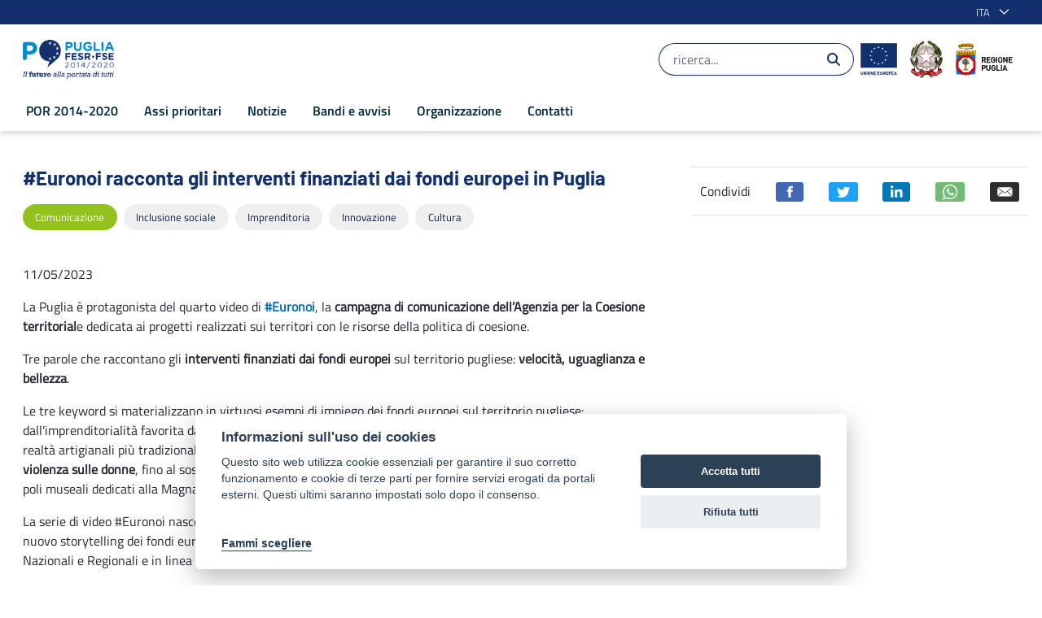

--- FILE ---
content_type: text/javascript
request_url: https://por.regione.puglia.it/o/frontend-js-aui-web/aui/resize-base/resize-base-min.js
body_size: 3548
content:
YUI.add("resize-base",function(o,w){var e=o.Lang,X=e.isArray,t=e.isBoolean,n=e.isNumber,B=e.isString,i=o.Array,G=e.trim,D=i.indexOf,e="{handle}",a="activeHandle",r="activeHandleNode",s="autoHide",d="border",l="handle",u="handles",h="handlesWrapper",f="inner",g="left",c="node",p="offsetHeight",_="offsetWidth",v="parentNode",H="resize",E="resizing",b="static",S="top",z="wrap",A="wrapper",I="resize:mouseUp",m="resize:resize",R="resize:align",L="resize:end",P="resize:start",x=function(){return Array.prototype.slice.call(arguments).join(" ")},T=function(e){return Math.round(parseFloat(e))||0},y=function(e,t){return e.getComputedStyle(t)},Y=function(e){return l+e.toUpperCase()},V=function(e){return e instanceof o.Node},O=o.cached(function(e){return e.substring(0,1).toUpperCase()+e.substring(1)}),N=o.cached(function(){var n=[],e=i(arguments,0,!0);return i.each(e,function(e,t){0<t&&(e=O(e)),n.push(e)}),n.join("")}),W=o.ClassNameManager.getClassName,k=W(H),U=W(H,l),C=W(H,l,"active"),$=W(H,l,f),f=W(H,l,f,e),e=W(H,l,e),M=W(H,"hidden",u),j=W(H,u,A),q=W(H,A);function F(){F.superclass.constructor.apply(this,arguments)}o.mix(F,{NAME:H,ATTRS:{activeHandle:{value:null,validator:function(e){return o.Lang.isString(e)||o.Lang.isNull(e)}},activeHandleNode:{value:null,validator:V},autoHide:{value:!1,validator:t},defMinHeight:{value:15,validator:n},defMinWidth:{value:15,validator:n},handles:{setter:"_setHandles",value:"all"},handlesWrapper:{readOnly:!0,setter:o.one,valueFn:"_valueHandlesWrapper"},node:{setter:o.one},resizing:{value:!1,validator:t},wrap:{setter:"_setWrap",value:!1,validator:t},wrapTypes:{readOnly:!0,value:/^canvas|textarea|input|select|button|img|iframe|table|embed$/i},wrapper:{readOnly:!0,valueFn:"_valueWrapper",writeOnce:!0}},RULES:{b:function(e,t,n){var i=e.info,e=e.originalInfo;i.offsetHeight=e.offsetHeight+n},l:function(e,t){var n=e.info,e=e.originalInfo;n.left=e.left+t,n.offsetWidth=e.offsetWidth-t},r:function(e,t){var n=e.info,e=e.originalInfo;n.offsetWidth=e.offsetWidth+t},t:function(e,t,n){var i=e.info,e=e.originalInfo;i.top=e.top+n,i.offsetHeight=e.offsetHeight-n},tr:function(){this.t.apply(this,arguments),this.r.apply(this,arguments)},bl:function(){this.b.apply(this,arguments),this.l.apply(this,arguments)},br:function(){this.b.apply(this,arguments),this.r.apply(this,arguments)},tl:function(){this.t.apply(this,arguments),this.l.apply(this,arguments)}},capitalize:N}),o.Resize=o.extend(F,o.Base,{ALL_HANDLES:["t","tr","r","br","b","bl","l","tl"],REGEX_CHANGE_HEIGHT:/^(t|tr|b|bl|br|tl)$/i,REGEX_CHANGE_LEFT:/^(tl|l|bl)$/i,REGEX_CHANGE_TOP:/^(tl|t|tr)$/i,REGEX_CHANGE_WIDTH:/^(bl|br|l|r|tl|tr)$/i,HANDLES_WRAP_TEMPLATE:'<div class="'+j+'"></div>',WRAP_TEMPLATE:'<div class="'+q+'"></div>',HANDLE_TEMPLATE:'<div class="'+x(U,e)+'"><div class="'+x($,f)+'">&nbsp;</div></div>',totalHSurrounding:0,totalVSurrounding:0,nodeSurrounding:null,wrapperSurrounding:null,changeHeightHandles:!1,changeLeftHandles:!1,changeTopHandles:!1,changeWidthHandles:!1,delegate:null,info:null,lastInfo:null,originalInfo:null,initializer:function(){this._eventHandles=[],this.renderer()},renderUI:function(){this._renderHandles()},bindUI:function(){this._createEvents(),this._bindDD(),this._bindHandle()},syncUI:function(){this.get(c).addClass(k),this._setHideHandlesUI(this.get(s))},destructor:function(){var t=this,e=t.get(c),n=t.get(A),i=n.get(v);o.each(t._eventHandles,function(e){e.detach()}),t._eventHandles.length=0,t.eachHandle(function(e){t.delegate.dd.destroy(),e.remove(!0)}),t.delegate.destroy(),t.get(z)&&(t._copyStyles(n,e),i&&i.insertBefore(e,n),n.remove(!0)),e.removeClass(k),e.removeClass(M)},renderer:function(){this.renderUI(),this.bindUI(),this.syncUI()},eachHandle:function(i){var a=this;o.each(a.get(u),function(e,t){var n=a.get(Y(e));i.apply(a,[n,e,t])})},_bindDD:function(){var e=this;e.delegate=new o.DD.Delegate({bubbleTargets:e,container:e.get(h),dragConfig:{clickPixelThresh:0,clickTimeThresh:0,useShim:!0,move:!1},nodes:"."+U,target:!1}),e._eventHandles.push(e.on("drag:drag",e._handleResizeEvent),e.on("drag:dropmiss",e._handleMouseUpEvent),e.on("drag:end",e._handleResizeEndEvent),e.on("drag:start",e._handleResizeStartEvent))},_bindHandle:function(){var e=this,t=e.get(A);e._eventHandles.push(t.on("mouseenter",o.bind(e._onWrapperMouseEnter,e)),t.on("mouseleave",o.bind(e._onWrapperMouseLeave,e)),t.delegate("mouseenter",o.bind(e._onHandleMouseEnter,e),"."+U),t.delegate("mouseleave",o.bind(e._onHandleMouseLeave,e),"."+U))},_createEvents:function(){var n=this,e=function(e,t){n.publish(e,{defaultFn:t,queuable:!1,emitFacade:!0,bubbles:!0,prefix:H})};e(P,this._defResizeStartFn),e(m,this._defResizeFn),e(R,this._defResizeAlignFn),e(L,this._defResizeEndFn),e(I,this._defMouseUpFn)},_renderHandles:function(){var e=this.get(A),t=this.get(h);this.eachHandle(function(e){t.append(e)}),e.append(t)},_buildHandle:function(e){return o.Node.create(o.Lang.sub(this.HANDLE_TEMPLATE,{handle:e}))},_calcResize:function(){var e=this.handle,t=this.info,n=this.originalInfo,i=t.actXY[0]-n.actXY[0],t=t.actXY[1]-n.actXY[1];e&&o.Resize.RULES[e]&&o.Resize.RULES[e](this,i,t)},_checkSize:function(e,t){var n=this.info,i=this.originalInfo,a=e===p?S:g;n[e]=t,(a==g&&this.changeLeftHandles||a==S&&this.changeTopHandles)&&(n[a]=i[a]+i[e]-t)},_copyStyles:function(e,t){var n=e.getStyle("position").toLowerCase(),i=this._getBoxSurroundingInfo(e),n={position:n=n===b?"relative":n,left:y(e,g),top:y(e,S)};o.mix(n,i.margin),o.mix(n,i.border),t.setStyles(n),e.setStyles({border:0,margin:0}),t.sizeTo(e.get(_)+i.totalHBorder,e.get(p)+i.totalVBorder)},_extractHandleName:o.cached(function(e){e=e.get("className").match(new RegExp(W(H,l,"(\\w{1,2})\\b")));return e?e[1]:null}),_getInfo:function(e,t){var n=[0,0],i=t.dragEvent.target,a=e.getXY(),r=a[0],a=a[1],s=e.get(p),e=e.get(_);return{actXY:n=t?i.actXY.length?i.actXY:i.lastXY:n,bottom:a+s,left:r,offsetHeight:s,offsetWidth:e,right:r+e,top:a}},_getBoxSurroundingInfo:function(r){var s={padding:{},margin:{},border:{}};return V(r
)&&o.each([S,"right","bottom",g],function(e){var t=N("padding",e),n=N("margin",e),i=N(d,e,"width"),a=N(d,e,"color"),e=N(d,e,"style");s.border[a]=y(r,a),s.border[e]=y(r,e),s.border[i]=y(r,i),s.margin[n]=y(r,n),s.padding[t]=y(r,t)}),s.totalHBorder=T(s.border.borderLeftWidth)+T(s.border.borderRightWidth),s.totalHPadding=T(s.padding.paddingLeft)+T(s.padding.paddingRight),s.totalVBorder=T(s.border.borderBottomWidth)+T(s.border.borderTopWidth),s.totalVPadding=T(s.padding.paddingBottom)+T(s.padding.paddingTop),s},_syncUI:function(){var e=this,t=e.info,n=e.wrapperSurrounding,i=e.get(A),a=e.get(c);i.sizeTo(t.offsetWidth,t.offsetHeight),(e.changeLeftHandles||e.changeTopHandles)&&i.setXY([t.left,t.top]),i.compareTo(a)||a.sizeTo(t.offsetWidth-n.totalHBorder,t.offsetHeight-n.totalVBorder),o.UA.webkit&&a.setStyle(H,"none")},_updateChangeHandleInfo:function(e){var t=this;t.changeHeightHandles=t.REGEX_CHANGE_HEIGHT.test(e),t.changeLeftHandles=t.REGEX_CHANGE_LEFT.test(e),t.changeTopHandles=t.REGEX_CHANGE_TOP.test(e),t.changeWidthHandles=t.REGEX_CHANGE_WIDTH.test(e)},_updateInfo:function(e){this.info=this._getInfo(this.get(A),e)},_updateSurroundingInfo:function(){var e=this,t=e.get(c),n=e.get(A),t=e._getBoxSurroundingInfo(t),n=e._getBoxSurroundingInfo(n);e.nodeSurrounding=t,e.wrapperSurrounding=n,e.totalVSurrounding=t.totalVPadding+n.totalVBorder,e.totalHSurrounding=t.totalHPadding+n.totalHBorder},_setActiveHandlesUI:function(e){var t=this.get(r);t&&(e?(this.eachHandle(function(e){e.removeClass(C)}),t.addClass(C)):t.removeClass(C))},_setHandles:function(e){var t=this,n=[];return X(e)?n=e:B(e)&&("all"===e.toLowerCase()?n=t.ALL_HANDLES:o.each(e.split(","),function(e){e=G(e);-1<D(t.ALL_HANDLES,e)&&n.push(e)})),n},_setHideHandlesUI:function(e){var t=this.get(A);this.get(E)||(e?t.addClass(M):t.removeClass(M))},_setWrap:function(e){var t=this.get(c).get("nodeName");return e=this.get("wrapTypes").test(t)?!0:e},_defMouseUpFn:function(){this.set(E,!1)},_defResizeFn:function(e){this._resize(e)},_resize:function(e){this._handleResizeAlignEvent(e.dragEvent),this._syncUI()},_defResizeAlignFn:function(e){this._resizeAlign(e)},_resizeAlign:function(e){var t,n,i=this;i.lastInfo=i.info,i._updateInfo(e),e=i.info,i._calcResize(),i.con||(t=i.get("defMinHeight")+i.totalVSurrounding,n=i.get("defMinWidth")+i.totalHSurrounding,e.offsetHeight<=t&&i._checkSize(p,t),e.offsetWidth<=n&&i._checkSize(_,n))},_defResizeEndFn:function(e){this._resizeEnd(e)},_resizeEnd:function(e){var t=this;e.dragEvent.target.actXY=[],t._syncUI(),t._setActiveHandlesUI(!1),t.set(a,null),t.set(r,null),t.handle=null},_defResizeStartFn:function(e){this._resizeStart(e)},_resizeStart:function(e){var t=this,n=t.get(A);t.handle=t.get(a),t.set(E,!0),t._updateSurroundingInfo(),t.originalInfo=t._getInfo(n,e),t._updateInfo(e)},_handleMouseUpEvent:function(e){this.fire(I,{dragEvent:e,info:this.info})},_handleResizeEvent:function(e){this.fire(m,{dragEvent:e,info:this.info})},_handleResizeAlignEvent:function(e){this.fire(R,{dragEvent:e,info:this.info})},_handleResizeEndEvent:function(e){this.fire(L,{dragEvent:e,info:this.info})},_handleResizeStartEvent:function(e){this.get(a)||this._setHandleFromNode(e.target.get("node")),this.fire(P,{dragEvent:e,info:this.info})},_onWrapperMouseEnter:function(){this.get(s)&&this._setHideHandlesUI(!1)},_onWrapperMouseLeave:function(){this.get(s)&&this._setHideHandlesUI(!0)},_setHandleFromNode:function(e){var t=this,n=t._extractHandleName(e);t.get(E)||(t.set(a,n),t.set(r,e),t._setActiveHandlesUI(!0),t._updateChangeHandleInfo(n))},_onHandleMouseEnter:function(e){this._setHandleFromNode(e.currentTarget)},_onHandleMouseLeave:function(){this.get(E)||this._setActiveHandlesUI(!1)},_valueHandlesWrapper:function(){return o.Node.create(this.HANDLES_WRAP_TEMPLATE)},_valueWrapper:function(){var e=this.get(c),t=e.get(v),n=e;return this.get(z)&&(n=o.Node.create(this.WRAP_TEMPLATE),t&&t.insertBefore(n,e),n.append(e),this._copyStyles(e,n),e.setStyles({position:b,left:0,top:0})),n}}),o.each(o.Resize.prototype.ALL_HANDLES,function(e){o.Resize.ATTRS[Y(e)]={setter:function(){return this._buildHandle(e)},value:null,writeOnce:!0}})},"patched-v3.18.3",{requires:["base","widget","event","oop","dd-drag","dd-delegate","dd-drop"],skinnable:!0});

--- FILE ---
content_type: text/javascript;charset=UTF-8
request_url: https://por.regione.puglia.it/o/js/resolved-module/liferay!frontend-js-react-web$react-dom@16.12.0/index.js?languageId=it_IT
body_size: 214
content:
import*as esModule from"../../../frontend-js-react-web/__liferay__/exports/react-dom.js";Liferay.Loader.define("liferay!frontend-js-react-web$react-dom@16.12.0/index",["module"],(function(e){e.exports={__esModule:!0,default:esModule,...esModule}}));
//# sourceMappingURL=index.js.map

--- FILE ---
content_type: text/javascript;charset=UTF-8
request_url: https://por.regione.puglia.it/o/js/resolved-module/frontend-js-web@5.0.44/css/notification.scss.js?languageId=it_IT
body_size: 422
content:
!function(){var e=document.createElement("link");function t(){Liferay.Loader.define("frontend-js-web@5.0.44/css/notification.scss",["module","exports","require"],(function(t,o,n){window;t.exports=e}))}e.setAttribute("rel","stylesheet"),e.setAttribute("type","text/css"),e.setAttribute("href",Liferay.ThemeDisplay.getPathContext()+"/o/frontend-js-web/css/notification.css"),e.onload=t,e.onerror=function(){console.warn("Unable to load /o/frontend-js-web/css/notification.css. However, its .js module will still be defined to avoid breaking execution flow (expect some visual degradation)."),t()},document.querySelector("head").appendChild(e)}();
//# sourceMappingURL=notification.scss.js.map